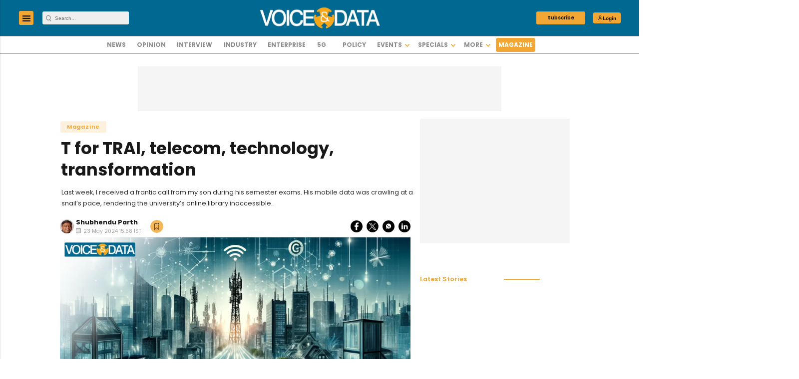

--- FILE ---
content_type: text/html; charset=utf-8
request_url: https://www.google.com/recaptcha/api2/aframe
body_size: -88
content:
<!DOCTYPE HTML><html><head><meta http-equiv="content-type" content="text/html; charset=UTF-8"></head><body><script nonce="tbg35g6bDyQGTQn1e62z6A">/** Anti-fraud and anti-abuse applications only. See google.com/recaptcha */ try{var clients={'sodar':'https://pagead2.googlesyndication.com/pagead/sodar?'};window.addEventListener("message",function(a){try{if(a.source===window.parent){var b=JSON.parse(a.data);var c=clients[b['id']];if(c){var d=document.createElement('img');d.src=c+b['params']+'&rc='+(localStorage.getItem("rc::a")?sessionStorage.getItem("rc::b"):"");window.document.body.appendChild(d);sessionStorage.setItem("rc::e",parseInt(sessionStorage.getItem("rc::e")||0)+1);localStorage.setItem("rc::h",'1769247985123');}}}catch(b){}});window.parent.postMessage("_grecaptcha_ready", "*");}catch(b){}</script></body></html>